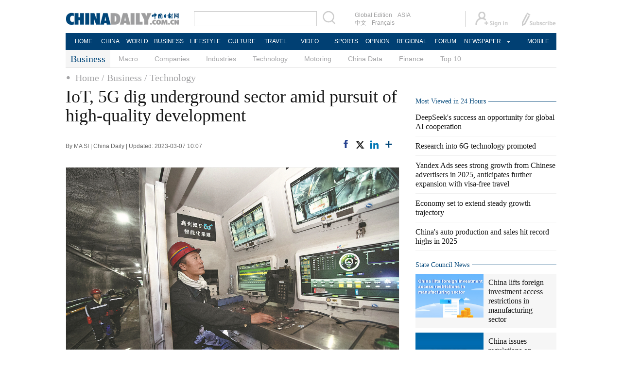

--- FILE ---
content_type: text/html;charset=UTF-8
request_url: https://www.chinadaily.com.cn/a/202303/07/WS64069c80a31057c47ebb2bdb.html
body_size: 14337
content:
<!DOCTYPE html PUBLIC "-//W3C//DTD XHTML 1.0 Transitional//EN" "http://www.w3.org/TR/xhtml1/DTD/xhtml1-transitional.dtd">

<html xmlns="http://www.w3.org/1999/xhtml">
  <head>
    <meta http-equiv="Content-Type" content="text/html; charset=utf-8" />
    <title>IoT, 5G dig underground sector amid pursuit of high-quality development - Chinadaily.com.cn</title>
    <meta name="keywords" content="coal,5g,mines,mine,shanxi,system,huawei,mining,province,brain" />
    <meta name="description" content="Subterranean coal mines, which have traditionally struggled with internet connectivity issues, are becoming safer and more efficient as Chinese tech firms are exploring how to use 5G technologies to rejuvenate the sector." />
    
      <meta property="og:xi" content="0" />
      <meta property="og:title" content="IoT, 5G dig underground sector amid pursuit of high-quality development" />
      <meta property="og:recommend" content="0" />
      <meta property="og:url" content="https://www.chinadaily.com.cn/a/202303/07/WS64069c80a31057c47ebb2bdb.html" />
      <meta property="og:image" content="http://img2.chinadaily.com.cn/images/202303/07/64069c80a31057c4b4b67d4d.jpeg" />
      
      <meta name="twitter:card" content="summary_large_image" />
      <meta name="twitter:site" content="@ChinaDailyApp" />
      <meta name="twitter:title" content="IoT, 5G dig underground sector amid pursuit of high-quality development" />
      <meta name="twitter:description" content="Subterranean coal mines, which have traditionally struggled with internet connectivity issues, are becoming safer and more efficient as Chinese tech firms are exploring how to use 5G technologies to rejuvenate the sector." />
      
        
        
        
        <meta name="twitter:image:src" content="http://img2.chinadaily.com.cn/images/202303/07/64069c80a31057c4b4b67d4f.jpeg" />
        
        
        
        <meta name="twitter:image" content="http://img2.chinadaily.com.cn/images/202303/07/64069c80a31057c4b4b67d4f.jpeg" />
      
      
      
      
      <meta name="shareImg" content="//img2.chinadaily.com.cn/images/202303/07/64069c80a31057c4b4b67d4d.jpeg" />
      <meta name="msapplication-TileImage" content="https://img2.chinadaily.com.cn/static/common/img/sharelogo2.jpg" />
      <link rel="apple-touch-icon-precomposed" href="https://img2.chinadaily.com.cn/static/common/img/sharelogo2.jpg" />
    
    <link rel="stylesheet" type="text/css" href="//img2.chinadaily.com.cn/static/2017www_business_en/css/bootstrap.min.css" />
    <link rel="stylesheet" type="text/css" href="//img2.chinadaily.com.cn/static/2017www_business_en/css/layout.css?ver=5" />
    <link rel="stylesheet" type="text/css" href="//img2.chinadaily.com.cn/static/2017www_business_en/css/r-content.css?v=134" />
    <link rel="stylesheet" type="text/css" href="//img2.chinadaily.com.cn/static/2017www_business_en/css/r-public.css" />
    <link rel="stylesheet" charset="utf-8" href="//img2.chinadaily.com.cn/static/common/css/share_encontent.css" />
    <script xml:space="preserve" src="//img2.chinadaily.com.cn/static/common/js/html5shiv.js"></script>
    <script xml:space="preserve" src="//img2.chinadaily.com.cn/static/common/js/respond.min.js"></script>
    <link href="//img2.chinadaily.com.cn/h5hack/respond-proxy.html" id="respond-proxy" rel="respond-proxy" />
    <link href="/h5hack/respond.proxy.gif" id="respond-redirect" rel="respond-redirect" />
    <script src="/h5hack/respond.proxy.js" xml:space="preserve"></script>
    <meta name="viewport" content="width=device-width, initial-scale=1.0, minimum-scale=1.0, maximum-scale=1.0, user-scalable=no" />
   <script type="text/javascript" charset="utf-8" rel="stylesheet" xml:space="preserve" src="//img2.chinadaily.com.cn/static/common/js/jquery.min.js"></script>
    <script type="text/javascript" src="//www.chinadaily.com.cn/js/2020/qrcode.min.js" xml:space="preserve"></script><!--二维码生成-->
    <script language="javascript" type="text/javascript" xml:space="preserve" src="//img2.chinadaily.com.cn/static/2017www_business_en/js/bootstrap.min.js"></script>
    <script language="javascript" type="text/javascript" xml:space="preserve" src="//img2.chinadaily.com.cn/static/2017www_business_en/js/content-public.js?v=21"></script>
    <script type="text/javascript" charset="utf-8" rel="stylesheet" xml:space="preserve" src="//img2.chinadaily.com.cn/static/common/js/share.js"></script>
    <script type="text/javascript" charset="utf-8" rel="stylesheet" xml:space="preserve" src="//img2.chinadaily.com.cn/static/common/js/taboolaHead.js"></script>
    <script type="text/javascript" charset="utf-8" rel="stylesheet" xml:space="preserve" src="//img2.chinadaily.com.cn/static/common/js/jweixin-1.0.0.js"></script>
    <script src="//share.chinadaily.com.cn/wxshare/js/jsonps.js" xml:space="preserve"></script>

    <!--[if lt IE 9]>

<style type="text/css">
.zhezhao{
background-color:#ddd;
}
</style>
<![endif]-->
    
      <meta name="articaltype" content="COMPO" />
      <meta name="filetype" content="1" />
      <meta name="publishedtype" content="1" />
      <meta name="pagetype" content="1" />
      <meta name="catalogs" content="59b8d013a3108c54ed7dfca8" />
      <meta name="contentid" content="WS64069c80a31057c47ebb2bdb" />
      <meta name="publishdate" content="2023-03-07" />
      <meta name="editor" content="杨洋" />
      <meta name="author" content="杨洋" />
      <meta name="source" content="China Daily" />

      <!--来源-->
      <meta name="webterren_speical" content="4" />
      <meta name="sourcetype" content="4" />
    
    
      <!-- NEWSROOM SCRIPT -->
      <script>
        /*  window._newsroom = window._newsroom || [];

        !function (e, f, u) {
          e.async = 1;
          e.src = u;
          f.parentNode.insertBefore(e, f);
        }(document.createElement('script'),
          document.getElementsByTagName('script')[0], '//c2.taboola.com/nr/chinadaily-int/newsroom.js');	*/
      </script>
      <!-- END NEWSROOM SCRIPT -->
    
  </head>
  <body>
     <div id="wx_image" style="display:none;">
      <img src="//www.chinadaily.com.cn/image_e/2020/logo_chinadaily.jpg" />
    </div>
    
      <div class="r-phototitle">
        <!-- AdSame ShowCode: 新版英文2013.10.17 / 新英文内容页-18/2/6 / A1 Begin -->
       <!--   <script type="text/javascript" src="//same.chinadaily.com.cn/s?z=chinadaily&amp;c=2594" charset="gbk" ></script>	-->
        <!-- AdSame ShowCode: 新版英文2013.10.17 / 新英文内容页-18/2/6 / A1 End -->
      </div>
    
    
      <!-- begin响应式遮罩层-->
      <div class="zhezhao"></div>
      <!-- end 响应式遮罩 -->
      <!-- 响应式nav开始 -->
      <nav class="navbartop1">
        <div class="nav-fluid">
          <div class="yinyingceng"></div>
          <button type="button" class="navbutton1 res-m">
            <span class="icon-bar1"></span>
            <span class="icon-bar1"></span>
            <span class="icon-bar1"></span>
          </button>
        </div>
        <div class="img-center res-m">
          <a class="a-center" target="_top" href="//www.chinadaily.com.cn"><img src="//www.chinadaily.com.cn/image_e/2017/logo.png" alt="chinadaily" />
          </a>
        </div>
        <div class="fl-right res-m">
          <a href="//cn.chinadaily.com.cn" target="_top"><img src="//www.chinadaily.com.cn/image_e/2017/cnbut.png" /></a>
        </div>
      </nav>
      <!-- 响应式nav结束 -->
      <ul class="xiao-ul">
        <li><a href="https://newssearch.chinadaily.com.cn/en/search" target="_top"><span>Search</span></a></li>
        <li><a href="https://www.chinadaily.com.cn" target="_top">HOME</a></li>
        <li>
          <a href="https://www.chinadaily.com.cn/china" target="_top">CHINA</a>
        </li>
        <li>
          <a href="https://www.chinadaily.com.cn/world" target="_top">WORLD</a>
        </li>
        <li>
          <a href="https://www.chinadaily.com.cn/business" target="_top">BUSINESS</a>
        </li>
        <li>
          <a href="https://www.chinadaily.com.cn/life" target="_top">LIFESTYLE</a>
        </li>
        <li>
          <a href="https://www.chinadaily.com.cn/culture" target="_top">CULTURE</a>
        </li>
        <li>
          <a href="https://www.chinadaily.com.cn/travel" target="_top">TRAVEL</a>
        </li>
        <li><a href="https://www.chinadaily.com.cn/video" target="_blank">VIDEO</a></li>
        <li>
          <a href="https://www.chinadaily.com.cn/sports" target="_top">SPORTS</a>
        </li>
        <li>
          <a href="https://www.chinadaily.com.cn/opinion" target="_top">OPINION</a>
        </li>
        <li>
          <a href="https://www.chinadaily.com.cn/regional" target="_top">REGIONAL</a>
        </li>
        <li><a href="http://bbs.chinadaily.com.cn/forum/index.html" target="_top">FORUM</a></li>
        <li><a href="javascript:void(0)">NEWSPAPER</a></li>
        <li><a href="https://www.chinadaily.com.cn/e/static_e/newmedia" target="_top">MOBILE</a></li>
      </ul>
      <!-- pc头部 -->
      <div class="topBar">
        <div class="logo"><a target="_blank" href="//www.chinadaily.com.cn"><img src="https://www.chinadaily.com.cn/image_e/2016/logo_art.jpg" /></a></div>
        <div class="search">
          <form name="searchform" method="get" action="https://newssearch.chinadaily.com.cn/en/search" onsubmit="return do_search(this)" target="_blank">
            <input name="query" id="searchText" onfocus="cleanword(this)" type="text" />
            <span><img src="https://www.chinadaily.com.cn/image_e/2016/fdj_art.gif" onclick="javascript:searchform.submit()" /></span>
          </form>
          <script>
            //<![CDATA[
            function clearword(obj){ 
              obj.value = ''; 
            }
            //]]>
          </script>
        </div>
        <div class="channel">
          <span><a href="http://www.chinadailyglobal.com" target="_blank">Global Edition</a><a href="http://www.chinadailyasia.com/" target="_blank">ASIA</a></span>
          <span><a href="https://cn.chinadaily.com.cn" target="_blank">中文</a><a href="https://language.chinadaily.com.cn" target="_blank" style="display:none;">双语</a><a href="http://www.chinadaily.com.cn/chinawatch_fr/index.html" target="_blank">Français</a></span>
        </div>
        <div class="topInfo"><a href="https://usercenter.chinadaily.com.cn/regist/" target="_blank" style="padding-right: 28px;"><img src="https://www.chinadaily.com.cn/image_e/2016/sign_ico_art.gif" /></a><a href="http://subscription.chinadaily.com.cn/" target="_blank"><img src="https://www.chinadaily.com.cn/image_e/2016/sub_ico_art.gif" /></a></div>
      </div>
      <!-- pc 菜单 -->
      <div class="topNav">
        <ul class="dropdown">
          <li style="width: 55px;"><a href="https://www.chinadaily.com.cn" target="_blank">HOME</a></li>
          <li style=" width:55px;"> <a href="https://www.chinadaily.com.cn/china" target="_blank">CHINA</a></li>
          <li style=" width:65px;">  <a href="https://www.chinadaily.com.cn/world" target="_blank">WORLD</a></li>
          <li style=" width:75px;"> <a href="https://www.chinadaily.com.cn/business" target="_blank">BUSINESS</a></li>
          <li style=" width:75px;"><a href="https://www.chinadaily.com.cn/life" target="_blank">LIFESTYLE</a></li>
          <li style=" width:70px;"> <a href="https://www.chinadaily.com.cn/culture" target="_blank">CULTURE</a></li>
          <li style=" width:70px;">  <a href="https://www.chinadaily.com.cn/travel" target="_blank">TRAVEL</a></li>
          <li style=" width:75px;"><a href="https://www.chinadaily.com.cn/video" target="_blank">VIDEO</a></li>
          <li style=" width:65px;"> <a href="https://www.chinadaily.com.cn/sports" target="_blank">SPORTS</a></li>
          <li style=" width:70px;">  <a href="https://www.chinadaily.com.cn/opinion" target="_blank">OPINION</a></li>
          <li style=" width:70px;"><a href="https://www.chinadaily.com.cn/regional" target="_blank">REGIONAL</a></li>
          <li style=" width:75px;"><a href="http://bbs.chinadaily.com.cn/forum/index.html" target="_blank">FORUM</a></li>
          <li class="newspaper"><a href="javascript:void(0);">NEWSPAPER</a>
            <ul class="sub_menu">
              <li><a href="http://newspress.chinadaily.net.cn" target="_blank" style="width:110px;">China Daily PDF</a></li>
              <li><a href="https://epaper.chinadaily.com.cn/china" target="_blank" style="width:130px;">China Daily E-paper</a></li>
            </ul>
          </li>
          <li style="width:75px;"><a href="https://www.chinadaily.com.cn/e/static_e/newmedia" target="_blank">MOBILE</a></li>
        </ul>
      </div>
    

    <!-- pc 二级菜单 -->
    <div class="topNav2_art" style="margin-bottom:0px;"> <span>Business</span>
      <ul>    
        <li>
          <a target="_top" shape="rect" href="//www.chinadaily.com.cn/business/economy">Macro</a>
          </li>
        <li>
          <a target="_top" shape="rect" href="//www.chinadaily.com.cn/business/companies">Companies</a>
          </li>
        <li>
          <a target="_top" shape="rect" href="//www.chinadaily.com.cn/business/biz_industries">Industries</a>
          </li>
        <li>
          <a target="_top" shape="rect" href="//www.chinadaily.com.cn/business/tech">Technology</a>
          </li>     
        <li>
          <a target="_top" shape="rect" href="//www.chinadaily.com.cn/business/motoring">Motoring</a>
          </li>
        <li>
          <a target="_top" shape="rect" href="//www.chinadaily.com.cn/business/chinadata">China Data</a>
          </li>
        <li>
          <a target="_top" shape="rect" href="//www.chinadaily.com.cn/business/money">Finance</a>
          </li>
        <li>
          <a target="_top" shape="rect" href="//www.chinadaily.com.cn/business/full_coverage/top1lists">Top 10</a>
          </li>        
      </ul>
    </div>


    <!-- pc 当前栏目 -->
    <div class="topNav3_art"> <span id="bread-nav">
      
        
          <a shape="rect" href="//www.chinadaily.com.cn">Home</a>
          
          
        
      
      
        
          
          <a shape="rect" href="//www.chinadaily.com.cn/business">/ Business</a>
          
        
      
      
        
          
          
          <a shape="rect" href="//www.chinadaily.com.cn/business/tech">/ Technology</a>
        
      
      </span></div>
    <!-- 响应式bread导航 -->
    <ol class="breadcrumb res-m" id="bread-nav1">
      
        
           <li><a shape="rect" href="//www.chinadaily.com.cn">Home</a></li>
          
          
        
      
      
        
          
          <li><a shape="rect" href="//www.chinadaily.com.cn/business">Business</a></li>
          
        
      
      
        
          
          
          <li><a shape="rect" href="//www.chinadaily.com.cn/business/tech">Technology</a></li>
        
      
      <img src="//www.chinadaily.com.cn/image_e/2020/share/share.png" class="share-icon" alt="Share to ..." title="Share to ..." />
    </ol>
    <div class="navholder">    </div>
    <div class="breadholder">    </div>
    <!-- pc 主体开始 -->

    <!-- pc 主体开始 -->
    <div class="main_art">
      <div class="lft_art">
         
      
      <h1>IoT, 5G dig underground sector amid pursuit of high-quality development</h1>
      <h2></h2>
      <div class="info">
        <span class="info_l">
          By MA SI | 
          China Daily |
          Updated: 2023-03-07 10:07
        </span>
        <span class="info_r">
          <a title="facebook" style="cursor:pointer; " target="_blank" href="https://www.facebook.com/sharer.php?title=IoT, 5G dig underground sector amid pursuit of high-quality development&amp;u=https://www.chinadaily.com.cn/a/202303/07/WS64069c80a31057c47ebb2bdb.html"><img src="https://www.chinadaily.com.cn/image_e/2020/facebook.png" height="17px" /></a>
          <a title="twitter" style="cursor:pointer;" target="_blank" href="https://twitter.com/share?text=IoT, 5G dig underground sector amid pursuit of high-quality development&amp;url=https://www.chinadaily.com.cn/a/202303/07/WS64069c80a31057c47ebb2bdb.html"><img src="https://www.chinadaily.com.cn/image_e/2024/twitter.png" /></a>
          <a title="linkedin" style="cursor:pointer;" target="_blank" href="http://www.linkedin.com/shareArticle?mini=true&amp;title=IoT, 5G dig underground sector amid pursuit of high-quality development&amp;url=https://www.chinadaily.com.cn/a/202303/07/WS64069c80a31057c47ebb2bdb.html"><img src="https://www.chinadaily.com.cn/image_e/2020/linkedin.png" /></a>
          <a title="More" class="more" style="cursor:pointer; "><img src="//www.chinadaily.com.cn/image_e/2017/more_art.gif" /></a>
        </span>

      </div>


      <div class="moreshare">
        <span class="closesharepc">Share<img src="https://www.chinadaily.com.cn/image_e/2020/timg.jpg" width="20px" height="20px" /></span>
        <a title="weibo" style="cursor:pointer;" target="_blank" href="https://service.weibo.com/share/share.php?appkey=2152474398&amp;type=3&amp;title=IoT, 5G dig underground sector amid pursuit of high-quality development&amp;pic=http://img2.chinadaily.com.cn/images/202303/07/64069c80a31057c4b4b67d4d.jpeg&amp;url=https://www.chinadaily.com.cn/a/202303/07/WS64069c80a31057c47ebb2bdb.html"><img src="https://www.chinadaily.com.cn/image_e/2020/weibo.jpg" /></a>
        <a title="weixin" style="cursor:pointer;"><img src="https://www.chinadaily.com.cn/image_e/2020/weixin.jpg" id="weixinqrcode" /></a>
      </div>
      <div id="qrcode">
        <span>Share - WeChat<img src="https://www.chinadaily.com.cn/image_e/2020/timg.jpg" width="20px" height="20px" /></span>
        <div id="qrcodearea">
        </div>
      </div>
      <div class="share">
        <div class="share-core">
          <a title="weibo" target="_blank" href="https://service.weibo.com/share/share.php?appkey=2152474398&amp;type=3&amp;title=IoT, 5G dig underground sector amid pursuit of high-quality development&amp;pic=http://img2.chinadaily.com.cn/images/202303/07/64069c80a31057c4b4b67d4d.jpeg&amp;url=https://www.chinadaily.com.cn/a/202303/07/WS64069c80a31057c47ebb2bdb.html"><img src="//www.chinadaily.com.cn/image_e/2020/share/weibo.png" /></a>
          <a title="facebook" target="_blank" href="https://www.facebook.com/sharer.php?title=IoT, 5G dig underground sector amid pursuit of high-quality development&amp;u=https://www.chinadaily.com.cn/a/202303/07/WS64069c80a31057c47ebb2bdb.html"><img src="//www.chinadaily.com.cn/image_e/2020/share/facebook.png" /></a>
          <a title="twitter" target="_blank" href="https://twitter.com/share?text=IoT, 5G dig underground sector amid pursuit of high-quality development&amp;url=https://www.chinadaily.com.cn/a/202303/07/WS64069c80a31057c47ebb2bdb.html"><img src="//www.chinadaily.com.cn/image_e/2020/share/twitter.png" /></a>
          <a title="linkedin" target="_blank" href="http://www.linkedin.com/shareArticle?mini=true&amp;title=IoT, 5G dig underground sector amid pursuit of high-quality development&amp;url=https://www.chinadaily.com.cn/a/202303/07/WS64069c80a31057c47ebb2bdb.html"><img src="//www.chinadaily.com.cn/image_e/2020/share/linkedin.png" /></a>
          <a title="mail" target="_blank" href="mailto:?subject=Shared from Chinadaily.com.cn&amp;body=IoT, 5G dig underground sector amid pursuit of high-quality development%0D%0Ahttps://www.chinadaily.com.cn/a/202303/07/WS64069c80a31057c47ebb2bdb.html"><img src="//www.chinadaily.com.cn/image_e/2020/share/mail.png" /></a>
          <!-- <a title="linkedin" th:href="'http://www.linkedin.com/shareArticle?mini=true&amp;title='+ ${story.title} + '&amp;url=' + ${story.url}" target="_blank"><img src="//www.chinadaily.com.cn/image_e/2020/share/browser.png"  /></a>
<a title="linkedin" th:href="'http://www.linkedin.com/shareArticle?mini=true&amp;title='+ ${story.title} + '&amp;url=' + ${story.url}" target="_blank"><img src="//www.chinadaily.com.cn/image_e/2020/share/more.png"  /></a>		-->
        </div>
        <div class="share-close">
          <span>CLOSE</span>
        </div>
      </div>

      <div id="Content">
        
        <figure class="image" style="display: table;"> 
 <img src="//img2.chinadaily.com.cn/images/202303/07/64069c80a31057c4b4b67d47.jpeg" data-from="newsroom" data-mimetype="image/jpeg" id="img-64069c80a31057c4b4b67d47"> 
 <figcaption style="display: table-caption; caption-side: bottom;">
   A worker operates an intelligent 5G mining system at an underground coal mine in Lyuliang, Shanxi province, in July 2021. [WEI LIANG/CHINA NEWS SERVICE] 
 </figcaption> 
</figure> 
<p>Subterranean coal mines, which have traditionally struggled with internet connectivity issues, are becoming safer and more efficient as Chinese tech firms are exploring how to use 5G technologies to rejuvenate the sector.</p> 
<p>Yao Wujiang, a technician at Yangquan Coal Industry (Group) Co in Shanxi province, said the company has deployed 5G networks inside a 534-meter-deep mine with technical help from companies such as China Mobile and Huawei Technologies Co.</p> 
<p>The superfast wireless technology can help convey real-time data from inside the mine, including gas density, temperature and humidity. With the help of the 5G network, video calls between workers on the surface and underground also become easier.</p> 
<p>"But the application of 5G in mines is still in a nascent stage," Yao said, adding that relevant government departments can offer technical and financial support to mines that have deployed 5G networks.</p> 
<p>Yangquan Coal Industry is only one of the companies in the coal-rich province of Shanxi to embrace digital technologies to pursue high-quality development. Over the past five years, Shanxi has deepened its energy revolution, accelerated the release of high-quality coal production capacity, promoted the construction of 5G smart mines and carried out pilot projects for green coal mining. The proportion of advanced coal production capacity has increased to 80 percent in the province.</p> 
<p>In the next five years, Shanxi will speed up the construction of a green energy supply system and strive to achieve the ratio of advanced coal production capacity to about 95 percent and the installed capacity of new and clean energy to 54 percent, according to the province's government work report in 2023.</p> 
<p>To help accelerate such a transition, Huawei has also adapted its self-developed operating system HarmonyOS to the needs of the mining sector. Customized as Harmony-OS for Mining, the operating system's variant brings the power of the IoT to mining and fills the connection gap between devices. It also provides services for the digital and intelligent transformation of the coal industry.</p> 
<p>Huawei has partnered with China Energy Investment Corp to explore how to use the OS to boost efficiency in coal mines and created a benchmark for the application of HarmonyOS in mining.</p> 
<p>Experts said Huawei's efforts to apply a variant of HarmonyOS to the industrial internet showcase the company's ambition in the IoT era. The industrial internet refers to the convergence of industrial systems with the power of advanced computing, analytics, sensing and new levels of connectivity.</p> 
<p>Wang Zhiqin, deputy head of the China Academy of Information and Communications Technology, a government think tank, said in an earlier interview that the industrial internet is a typical application of 5G and it will enable the superfast wireless technology to upgrade a wide range of traditional sectors.</p> 
<p>Local Shanxi companies are also developing technologies to help boost safety in coal mines. Jingying Shuzhi, a Taiyuan-based software company, for instance, has developed a solution called Mine Brain in partnership with Huawei and the China Coal Research Institute.</p> 
<p>Powered by big data and AI, Mine Brain can boost safety in coal mines by optimizing workplace and supervisory efficiency. It can replace humans in hazardous environments and take on tedious and repetitive tasks, Jingying Shuzhi said.</p> 
<p>For example, Mine Brain's computer vision capabilities can monitor scraper conveyors, reducing the number of people needed and increasing efficiency.</p> 
<p>Meanwhile, computer vision can identify unsafe scenarios like people working in front of shearers or missing hydraulic support guard plates and issue warnings through the broadcast system. The system can then generate software records, making these types of incidents part of future safety assessments, Jingying Shuzhi added.</p> 
<p>Jingying Shuzhi said its strength in algorithms delivers an AI model for Mine Brain that includes early warning algorithms and expert models.</p> 
<p>Already installed in mines across the country, including in Shanxi and Anhui provinces, Mine Brain has been applied to tasks like water prospecting and gas extraction and has shifted acceptance testing methods from underground to above-ground. It also provides remote intelligent diagnosis and warning alarms for operations and construction compliance, building a solid safety foundation, the companies said.</p>
        
      </div>

      
      
    

      <div class="selectpage">
        <!--移动分页-->
        
      </div>
    


        <!-- show more  -->
        <!-- <div class="mb50">
<img src="img/more.jpg" width="685" height="23" /> </div> -->

   <!--     <th:block th:include="@{/}+'common/ad' :: content_B1"/>
        <th:block th:include="@{/}+'common/ad' :: content_C3C4"/>
        <th:block th:include="@{/}+'common/2017en' :: taboolaThumb1"/>
        <th:block th:include="@{/}+'common/2017en' :: taboolaThumb2"/>	-->
      <!-- <th:block th:include="@{|/|}+'common/2017en' :: comments"/>	-->
        <!-- Related Stories -->

        <div class="mb20">
          <div class="bt2" style="margin-bottom:5px;"><b>Related Stories</b></div>
          <ul class="lis_art2">
            
              <li><a shape="rect" href="//www.chinadaily.com.cn/a/202211/07/WS63687246a3105ca1f2274748.html">Full Text: Jointly Build a Community with a Shared Future in Cyberspace</a></li>
            
            
              <li><a shape="rect" href="//www.chinadaily.com.cn/a/202302/18/WS63f0e15aa31057c47ebaf913.html">China expects 10.25b IoT connections by 2026: report</a></li>
            
            
              <li><a shape="rect" href="//www.chinadaily.com.cn/a/202302/16/WS63ed689aa31057c47ebaf052.html">Machinery industry to stay on healthy growth track</a></li>
            
            
              <li><a shape="rect" href="//www.chinadaily.com.cn/a/202301/20/WS63c9c89da31057c47ebaab89.html">Growth role of digital economy emphasized</a></li>
            
            
              <li><a shape="rect" href="//www.chinadaily.com.cn/a/202301/19/WS63c8d70da31057c47ebaa9eb.html">China takes lead in IoT connections</a></li>
            
          </ul>
        </div>

        <div class="mb20 r-phototitle">
          <div class="bt2" style="margin-bottom:15px;">
            <b>  
              
                <a target="_top" shape="rect" href="//www.chinadaily.com.cn/business/businessphotos">Photo</a>
              
            </b>
          </div>
          
            <div class="photo_art">
              
                <div class="p_art">
                  <span><a shape="rect" href="//www.chinadaily.com.cn/a/202410/08/WS6704cfd9a310f1265a1c673f.html"><img width="227" height="158" src="//img2.chinadaily.com.cn/images/202410/08/6704d01ea310f1268d82650f.jpeg" /></a></span><a class="t_art" shape="rect" href="//www.chinadaily.com.cn/a/202410/08/WS6704cfd9a310f1265a1c673f.html">National Day holiday fuels China's tourism, consumption</a>
                </div>
              
              
                <div class="p_art">
                  <span><a shape="rect" href="//www.chinadaily.com.cn/a/202409/27/WS66f64564a310f1265a1c53df.html"><img width="227" height="158" src="//img2.chinadaily.com.cn/images/202409/27/66f64564a310f1268d81ea06.jpeg" /></a></span><a class="t_art" shape="rect" href="//www.chinadaily.com.cn/a/202409/27/WS66f64564a310f1265a1c53df.html">China-ASEAN Expo kicks off in Nanning</a>
                </div>
              
              
                <div class="p_art">
                  <span><a shape="rect" href="//www.chinadaily.com.cn/a/202409/26/WS66f4f560a310f1265a1c4ff2.html"><img width="227" height="158" src="//img2.chinadaily.com.cn/images/202409/26/66f4f560a310f1268d81d7cb.jpeg" /></a></span><a class="t_art" shape="rect" href="//www.chinadaily.com.cn/a/202409/26/WS66f4f560a310f1265a1c4ff2.html">Cutting-edge technologies shine at PT Expo China</a>
                </div>
              
              
                <div class="p_art" style="clear:both;">
                  <span><a shape="rect" href="//www.chinadaily.com.cn/a/202409/25/WS66f3c283a310f1265a1c4c8a.html"><img width="227" height="158" src="//img2.chinadaily.com.cn/images/202409/25/66f3c283a310f1268d81c42a.jpeg" /></a></span><a class="t_art" shape="rect" href="//www.chinadaily.com.cn/a/202409/25/WS66f3c283a310f1265a1c4c8a.html">China Eastern launches Shanxi, Singapore flight route</a>
                </div>
              
              
                <div class="p_art">
                  <span><a shape="rect" href="//www.chinadaily.com.cn/a/202409/25/WS66f3b68ca310f1265a1c4c58.html"><img width="227" height="158" src="//img2.chinadaily.com.cn/images/202409/25/66f3b68ca310f1268d81c298.jpeg" /></a></span><a class="t_art" shape="rect" href="//www.chinadaily.com.cn/a/202409/25/WS66f3b68ca310f1265a1c4c58.html">24th CIIF kicks off five-day exhibition</a>
                </div>
              
              
                <div class="p_art">
                  <span><a shape="rect" href="//www.chinadaily.com.cn/a/202409/25/WS66f3871ea310f1265a1c4be5.html"><img width="227" height="158" src="//img2.chinadaily.com.cn/images/202409/25/66f3871ea310f1268d81c06c.jpeg" /></a></span><a class="t_art" shape="rect" href="//www.chinadaily.com.cn/a/202409/25/WS66f3871ea310f1265a1c4be5.html">24th CIIF kicks off in Shanghai</a>
                </div>
              
            </div>

        </div>
      </div>

      <!-- pc 右侧开始 -->
      <div class="mai_r">
        
      <div class="mb20">
        <!-- AdSame ShowCode: 新版英文2013.10.17 / 新英文内容页-18/2/6 / C1 Begin -->
       <!--   <script type="text/javascript" src="//same.chinadaily.com.cn/s?z=chinadaily&amp;c=2599" charset="gbk" ></script>	-->
        <!-- AdSame ShowCode: 新版英文2013.10.17 / 新英文内容页-18/2/6 / C1 End -->
      </div>
    
        <!-- Most Viewed in 24 Hours -->
        <div class="bt2 h24" id="24hours" style="margin-bottom:5px;"> <b><a href="javascript:void(0)" shape="rect">Most Viewed in 24 Hours</a></b></div>
        <ul class="lisBox">
          <script src="//www.chinadaily.com.cn/html/topnews/59b8d00fa3108c54ed7dfc0a.js" xml:space="preserve"></script>
          <script xml:space="preserve">
            /*<![CDATA[*/
            var num;
            document.write('<ul class=\"lisBox\">');
            for(var i=0;i<5;i++){
              num=i+1;
              document.write('<li><a href="'+cd_json[i].url+'" target="_blank">'+cd_json[i].title+'</a></li>');
            }
            document.write('</ul>');
            /*]]>*/
          </script>
        </ul>
        
      <div class="mb20">
        <!-- AdSame ShowCode: 新版英文2013.10.17 / 新英文内容页-18/2/6 / E1 Begin -->
       <!--   <script type="text/javascript" src="//same.chinadaily.com.cn/s?z=chinadaily&amp;c=2600" charset="gbk" ></script>	-->
        <!-- AdSame ShowCode: 新版英文2013.10.17 / 新英文内容页-18/2/6 / E1 End -->
      </div>
    
        
      <!--   <div id="taboola-right-rail-thumbnails"></div>	-->
      <script type="text/javascript">
        /*   window._taboola = window._taboola || [];
        _taboola.push({
          mode: 'alternating-thumbnails-rr',
          container: 'taboola-right-rail-thumbnails',
          placement: 'Right Rail Thumbnails',
          target_type: 'mix'
        });	*/
      </script>
    
        <!--State Counsil News 5a30ea16a3108bc8c67304a4-->
        <div class="bt2 lunbor-600"><b>
          <a href="http://english.gov.cn/" target="_blank" shape="rect">State Council News</a>
          </b></div>
        <div class="tw4Box lunbor-600">
          
            
              <div class="tw4">
                <div class="tw4_p"><a target="_blank" shape="rect" href="http://english.www.gov.cn/policies/featured/202410/03/content_WS66fdcbd5c6d0868f4e8eb7a4.html"><img width="140" height="90" src="//img2.chinadaily.com.cn/images/202410/03/66fdd425a310f1268d82380d.jpeg_w140" /></a></div>
                <div class="tw4_t"><a target="_blank" shape="rect" href="http://english.www.gov.cn/policies/featured/202410/03/content_WS66fdcbd5c6d0868f4e8eb7a4.html" id="SCN0">China lifts foreign investment access restrictions in manufacturing sector</a></div>
              </div>
            
            
              <div class="tw4">
                <div class="tw4_p"><a target="_blank" shape="rect" href="https://english.www.gov.cn/policies/latestreleases/202409/30/content_WS66fab6c8c6d0868f4e8eb720.html"><img width="140" height="90" src="//img2.chinadaily.com.cn/images/202409/30/66fabdb8a310f1268d822486.jpeg_w140" /></a></div>
                <div class="tw4_t"><a target="_blank" shape="rect" href="https://english.www.gov.cn/policies/latestreleases/202409/30/content_WS66fab6c8c6d0868f4e8eb720.html" id="SCN1">China issues regulations on network data security management</a></div>
              </div>
            

        </div>
        <div style="clear:both:float:none;">
          
        </div>
        <!-- Top 10 -->
        <div class="bt2"><b> 
          <a shape="rect">Top 10</a><!--
<cms:column th:attr="columnId='59b8d01ba3108c54ed7dfd7a'">
<a th:href="${column.prUrl}" target="_top" th:text="${column.name}"></a>
</cms:column>-->
          <!-- 更多按钮 -->
          <a href="#" shape="rect"><span class="jiahao"></span></a>
          </b></div>
        <div class="tw8"> 
          
            
              <a target="_blank" shape="rect" href="//www.chinadaily.com.cn/a/202406/21/WS6674afc1a31095c51c50a077.html"><img width="290" height="187" src="//img2.chinadaily.com.cn/images/202406/21/6674afc1a31095c551b3cc26.jpeg" /></a>
              <span class="tw8_t"><a target="_blank" shape="rect" href="//www.chinadaily.com.cn/a/202406/21/WS6674afc1a31095c51c50a077.html">Top 10 countries attracting Chinese tourists</a></span>
              
            
  
        </div>

        <!-- Editor's picks -->
        <div class="bt2"><b>
          <a target="_top" shape="rect" href="//www.chinadaily.com.cn/business/focus">Business focus</a>
          
          <!-- 更多按钮 -->
          <a href="#" shape="rect"><span class="jiahao"></span></a>
          </b></div>
        <div class="tw4Box">
          
            
              <div class="tw4">
                <div class="tw4_p">
                  <a shape="rect" href="//www.chinadaily.com.cn/a/202409/27/WS66f61539a310f1265a1c52fe.html">
                    <img width="140" height="90" src="//img2.chinadaily.com.cn/images/202409/27/66f61539a310f1268d81e513.jpeg" />
                  </a>
                </div>
                <div class="tw4_t"><a shape="rect" href="//www.chinadaily.com.cn/a/202409/27/WS66f61539a310f1265a1c52fe.html">Thriving digital industry spurs emergence of new cutting-edge professions</a></div>
              </div>
            
            
              <div class="tw4">
                <div class="tw4_p">
                  <a shape="rect" href="//www.chinadaily.com.cn/a/202409/27/WS66f61472a310f1265a1c52ef.html">
                    <img width="140" height="90" src="//img2.chinadaily.com.cn/images/202409/27/66f61472a310f1268d81e4ed.jpeg" />
                  </a>
                </div>
                <div class="tw4_t"><a shape="rect" href="//www.chinadaily.com.cn/a/202409/27/WS66f61472a310f1265a1c52ef.html">Artificial intelligence makes e-commerce even more efficient</a></div>
              </div>
            

        </div>
        
      <div class="mb20">
        <!-- AdSame ShowCode: 新版英文2013.10.17 / 新英文内容页-18/2/6 / C2 Begin -->
       <!--   <script type="text/javascript" src="//same.chinadaily.com.cn/s?z=chinadaily&amp;c=2601" charset="gbk" ></script>	-->
        <!-- AdSame ShowCode: 新版英文2013.10.17 / 新英文内容页-18/2/6 / C2 End -->
      </div>
    
        <!--China Data  -->
        <div class="bt2"><b>
          
            <a target="_top" shape="rect" href="//www.chinadaily.com.cn/business/chinadata">China Data</a>
          

          </b></div>
        <div class="tw8"> 
          
            
              <a target="_blank" shape="rect" href="//www.chinadaily.com.cn/a/202410/08/WS6704ad5fa310f1265a1c66e2.html"><img width="290" height="187" src="//img2.chinadaily.com.cn/images/202410/08/6704f5bda310f1268d826993.jpeg" /></a>
              <span class="tw8_t"><a target="_blank" shape="rect" href="//www.chinadaily.com.cn/a/202410/08/WS6704ad5fa310f1265a1c66e2.html">China confident to achieve full-year growth target: economic planner</a></span>
              
            
               
        </div>


        <!-- Q&amp;A With CEO -->
        <div class="bt2"><b>
          
            <a target="_top" shape="rect" href="//www.chinadaily.com.cn/business/soe">SOEs</a>
          
          <!-- 更多按钮 -->
          <a href="#" shape="rect"><span class="jiahao"></span></a>
          </b></div>
        <div class="tw4Box">
          
            
              <div class="tw4">
                <div class="tw4_p">
                  <a shape="rect" href="//www.chinadaily.com.cn/a/202401/31/WS65b99c21a3104efcbdae8ca2.html">
                    <img width="140" height="90" src="//img2.chinadaily.com.cn/images/202401/31/65b99c21a3104efc3302145c.jpeg" />
                  </a>
                </div>
                <div class="tw4_t"><a shape="rect" href="//www.chinadaily.com.cn/a/202401/31/WS65b99c21a3104efcbdae8ca2.html">SOE profits, share value prioritized</a></div>
              </div>
            
            
              <div class="tw4">
                <div class="tw4_p">
                  <a shape="rect" href="//www.chinadaily.com.cn/a/202311/01/WS6542314ba31090682a5ebeda.html">
                    <img width="140" height="90" src="//img2.chinadaily.com.cn/images/202311/02/6542f99ba3109068caff3ef3.jpeg" />
                  </a>
                </div>
                <div class="tw4_t"><a shape="rect" href="//www.chinadaily.com.cn/a/202311/01/WS6542314ba31090682a5ebeda.html">Pillar rock in midstream</a></div>
              </div>
            
          
        </div>


        <!--Special  -->
        <div class="bt2"><b>
          <a target="_top" shape="rect" href="//www.chinadaily.com.cn/business/full_coverage">Special</a>
          
          <!-- 更多按钮 -->
          <a href="#" shape="rect"><span class="jiahao"></span></a>
          </b></div>
        <div class="tw6Box">
          
            
              
                <div class="tw6">
                  <span class="tw6_p"><a shape="rect" href="//www.chinadaily.com.cn/a/202409/11/WS66e14dc3a3103711928a76c4.html"><img width="140" height="90" src="//img2.chinadaily.com.cn/images/202409/11/66e14dc3a3103711c3482005.jpeg" /></a></span>
                  <span class="tw6_t"><a shape="rect" href="//www.chinadaily.com.cn/a/202409/11/WS66e14dc3a3103711928a76c4.html">2024 CIFTIS</a></span>
                </div>
              
              
            
            
              
              
                <div class="tw6" style="margin-right:0px;">
                  <span class="tw6_p"><a shape="rect" href="//www.chinadaily.com.cn/a/202407/29/WS66a6e6cda31095c51c510633.html"><img width="140" height="90" src="//img2.chinadaily.com.cn/images/202407/29/66a6e6cda31095c551b5ef46.jpeg" /></a></span>
                  <span class="tw6_t"><a shape="rect" href="//www.chinadaily.com.cn/a/202407/29/WS66a6e6cda31095c51c510633.html">China Perspectives</a></span>
                </div>
              
            
          
        </div>


      </div>  
    </div>

    
      <link rel="stylesheet" type="text/css" href="//img2.chinadaily.com.cn/static/common/css/public_eu.css?v=1222513143" />
      <!-- 响应式回顶部 -->
      <div data-am-widget="gotop" class="am-gotop am-gotop-fixed WIDGET-58db5c3d3f6a4d70c2315464 gotop am-no-layout am-active res-m">
        <span class="am-gotop-title">Top</span>
        <i class="am-gotop-icon am-icon-arrow-up gotop"></i>
      </div>
      <!-- 响应式回顶部结束 -->
      <!--pc回顶部-->
      <div class="hui-dingbu">
        <div class="ding-nei"><a href="">BACK TO THE TOP</a></div>
      </div>
      <!--show mobile手机显示pc页面返回mobile部分-->
      <div class="mobileView" id="mobileView">
        <div class="mobileView-language">
          <div class="mobileView-button mvl-english">
            English
          </div>
          <div class="mobileView-button mvl-chinese">
            <a href="https://cn.chinadaily.com.cn" target="_blank">中文</a>
          </div></div>
        <div class="mobileView-button mobileView-phone" onclick="transView()"><img src="//img2.chinadaily.com.cn/static/common/img/showmobilee.png" /></div>
      </div>

      <!--show mobile手机显示pc页面返回mobile部分- end -->
      <!--底部-->
      <div class="dibu-one"></div>
      <!--底部2-->
      <div class="topNav_art2">
        <ul class="dropdown" style="width:1010px; margin:0 auto;">
          <li style="width: 55px;"><a href="https://www.chinadaily.com.cn" target="_blank">HOME</a></li>
          <li style=" width:55px;"> <a href="https://www.chinadaily.com.cn/china" target="_blank">CHINA</a></li>
          <li style=" width:65px;">  <a href="https://www.chinadaily.com.cn/world" target="_blank">WORLD</a></li>
          <li style=" width:75px;"> <a href="https://www.chinadaily.com.cn/business" target="_blank">BUSINESS</a></li>
          <li style=" width:75px;"><a href="https://www.chinadaily.com.cn/life" target="_blank">LIFESTYLE</a></li>
          <li style=" width:70px;"> <a href="https://www.chinadaily.com.cn/culture" target="_blank">CULTURE</a></li>
          <li style=" width:70px;">  <a href="https://www.chinadaily.com.cn/travel" target="_blank">TRAVEL</a></li>
          <li style=" width:75px;"><a href="https://www.chinadaily.com.cn/video" target="_blank">VIDEO</a></li>
          <li style=" width:65px;"> <a href="https://www.chinadaily.com.cn/sports" target="_blank">SPORTS</a></li>
          <li style=" width:70px;">  <a href="https://www.chinadaily.com.cn/opinion" target="_blank">OPINION</a></li>
          <li style=" width:70px;"><a href="https://www.chinadaily.com.cn/regional" target="_blank">REGIONAL</a></li>
          <li style=" width:68px;"><a href="http://bbs.chinadaily.com.cn/forum/index.html" target="_blank">FORUM</a></li>
          <li class="newspaper"><a href="javascript:void(0);">NEWSPAPER</a>
            <ul class="sub_menu">
              <li><a href="http://newspress.chinadaily.net.cn" target="_blank" style="width:110px;">China Daily PDF</a></li>
              <li><a href="https://epaper.chinadaily.com.cn/china" target="_blank" style="width:130px;">China Daily E-paper</a></li>
            </ul>
          </li>
          <li><a href="https://www.chinadaily.com.cn/e/static_e/newmedia" target="_blank">MOBILE</a></li>
        </ul>
      </div>
      <!--底部3-->
      <div class="dibu-three">
        <div class="dibu-three-nei">
          <div class="three-left">
            <div class="lo-g"><a target="_blank" href="https://www.chinadaily.com.cn"><img src="https://www.chinadaily.com.cn/image_e/2016/sub/a-1.jpg" /></a></div>

            <div class="lo-a">Copyright 1995 - <script>
              //<![CDATA[
              var oTime = new Date();
              document.write(oTime.getFullYear());
              //]]>
              </script> . All rights reserved. The content (including but not limited to text, photo, multimedia information, etc) published in this site belongs to China Daily Information Co (CDIC). Without written authorization from CDIC, such content shall not be republished or used in any form. Note: Browsers with 1024*768 or higher resolution are suggested for this site.</div>

            <div class="lo-c"><span style="display:none;">License for publishing multimedia online <b><a href="//www.chinadaily.com.cn/2009image_e/permit2010.jpg" target="_blank">0108263</a></b></span><br />
              <br />
              Registration Number: 130349 <img src="//www.chinadaily.com.cn/image_e/2016/sub/a-2.jpg" /></div>
          </div>

          <div class="three-midd">
            <div class="midd-a"><a href="https://www.chinadaily.com.cn/e/static_e/about" target="_blank">About China Daily</a></div>

            <div class="midd-a"><a href="https://www.chinadaily.com.cn/e/static_e/advertiseonsite" target="_blank">Advertise on Site</a></div>

            <div class="midd-a"><a href="https://www.chinadaily.com.cn/e/static_e/contact" target="_blank">Contact Us</a></div>

            <div class="midd-a"><a href="http://chinadaily.zhiye.com/" target="_blank">Job Offer</a></div>

            <div class="midd-a"><a href="https://www.chinadaily.com.cn/static_e/Expat_Employment.html" target="_blank">Expat Employment</a></div>
          </div>

          <div class="three-right">
            <div class="right-a">FOLLOW US</div>

            <div class="right-b"><span><a href="http://www.facebook.com/chinadaily" target="_blank"><img src="https://www.chinadaily.com.cn/image_e/2016/sub/a-3.jpg" border="0" /></a></span> 

              <span><a href="https://twitter.com/ChinaDailyUSA" target="_blank"><img src="https://www.chinadaily.com.cn/image_e/2024/a-5.jpg?ver=2" border="0" /></a></span></div>
          </div>
        </div>
      </div>
      <!-- 响应式foot -->
      <footer class="mobile-foot">
        <div class="mobile-miscs res-m">
          <div class="showDesktop"><span class="showDesktop-English"><img src="//img2.chinadaily.com.cn/static/common/img/mEnglish.png" /></span>
            <span class="showDesktop-Chinese"><a href="//cn.chinadaily.com.cn"><img src="//img2.chinadaily.com.cn/static/common/img/mChinese.png" /></a></span>
            <span class="showDesktop-Desktop" id="showpc" onclick="transView()"><img src="//img2.chinadaily.com.cn/static/common/img/showDesktop.png" /></span></div>
          <p class="footer-p">
            Copyright 1995 - <script>
            //<![CDATA[ 
            var oTime = new Date();
            document.write(oTime.getFullYear());
            //]]>
            </script> . All rights reserved. The content (including but not limited to text, photo, multimedia information, etc) published in this site belongs to China Daily Information Co (CDIC). Without written authorization from CDIC, such content shall not be republished or used in any form.
          </p>
        </div>
      </footer>
      <!-- 响应式foot 结束-->
      <script type="text/javascript">
        //<![CDATA[
        var toggleBtn = document.getElementById('showpc');
        var vp = document.querySelector('meta[name=viewport]');
        var vpHtml = document.getElementById('showpc');
        vpHtml.style.display = 'display';
        var flag = 0;
        function transView(){
          var x = (flag) ? 'initial-scale=1' : 'width=1200';
          var  relax = (flag) ? 'none' : 'block';
          vp.setAttribute('content', x);
          document.getElementById("mobileView").style.display=relax;

          flag^=1;
        };
        /*toggleBtn.addEventListener('click',transView())*/

        //]]>
      </script> 
    

    <div class="share">
      <div class="share-core">
        <a title="weibo" shape="rect" href="http://v.t.sina.com.cn/share/share.php?appkey=2152474398&amp;type=3&amp;title=IoT, 5G dig underground sector amid pursuit of high-quality development&amp;pic=http://img2.chinadaily.com.cn/images/202303/07/64069c80a31057c4b4b67d4d.jpeg&amp;url=https://www.chinadaily.com.cn/a/202303/07/WS64069c80a31057c47ebb2bdb.html"><img src="//www.chinadaily.com.cn/image_e/2020/share/weibo.png" /></a>
        <a title="facebook" target="_blank" shape="rect" href="https://www.facebook.com/sharer.php?title=IoT, 5G dig underground sector amid pursuit of high-quality development&amp;u=https://www.chinadaily.com.cn/a/202303/07/WS64069c80a31057c47ebb2bdb.html"><img src="//www.chinadaily.com.cn/image_e/2020/share/facebook.png" /></a>
        <a title="twitter" target="_blank" shape="rect" href="https://twitter.com/share?text=IoT, 5G dig underground sector amid pursuit of high-quality development&amp;url=https://www.chinadaily.com.cn/a/202303/07/WS64069c80a31057c47ebb2bdb.html"><img src="//www.chinadaily.com.cn/image_e/2020/share/twitter.png" /></a>
        <a title="linkedin" target="_blank" shape="rect" href="http://www.linkedin.com/shareArticle?mini=true&amp;title=IoT, 5G dig underground sector amid pursuit of high-quality development&amp;url=https://www.chinadaily.com.cn/a/202303/07/WS64069c80a31057c47ebb2bdb.html"><img src="//www.chinadaily.com.cn/image_e/2020/share/linkedin.png" /></a>
        <a title="mail" target="_blank" shape="rect" href="mailto:?subject=Shared from Chinadaily.com.cn&amp;body=IoT, 5G dig underground sector amid pursuit of high-quality development%0D%0Ahttps://www.chinadaily.com.cn/a/202303/07/WS64069c80a31057c47ebb2bdb.html"><img src="//www.chinadaily.com.cn/image_e/2020/share/mail.png" /></a>
        <!-- <a title="linkedin" th:href="'http://www.linkedin.com/shareArticle?mini=true&amp;title='+ ${story.title} + '&amp;url=' + ${story.url}" target="_blank"><img src="//www.chinadaily.com.cn/image_e/2020/share/browser.png"  /></a>
<a title="linkedin" th:href="'http://www.linkedin.com/shareArticle?mini=true&amp;title='+ ${story.title} + '&amp;url=' + ${story.url}" target="_blank"><img src="//www.chinadaily.com.cn/image_e/2020/share/more.png"  /></a>		-->
      </div>
      <div class="share-close">
        <span>CLOSE</span>
      </div>
    </div>
    
      <div style="display:none">
        <script type="text/javascript">
          //<![CDATA[
          document.write(unescape("%3Cscript src='//cl2.webterren.com/webdig.js?z=16' type='text/javascript'%3E%3C/script%3E"));
          //]]>
        </script>
        <script type="text/javascript">
          //<![CDATA[
          wd_paramtracker("_wdxid=000000000000000000000000000000000000000000")
          //]]>
        </script>
      </div>
    
    
      <div style="display:none;">
        <!--  <script src="//s13.cnzz.com/stat.php?id=3089622&amp;web_id=3089622" language="JavaScript"></script>	-->
        <!-- Start Alexa Certify Javascript -->
        <!--  <script type="text/javascript">
//<![CDATA[
_atrk_opts = { atrk_acct:"uM+9j1a8Dy00qn", domain:"chinadaily.com.cn",dynamic: true};
(function() { var as = document.createElement('script'); as.type = 'text/javascript'; as.async = true; as.src = "https://certify-js.alexametrics.com/atrk.js"; var s = document.getElementsByTagName('script')[0];s.parentNode.insertBefore(as, s); })();
//]]>
</script>
<noscript><img src="https://certify.alexametrics.com/atrk.gif?account=uM+9j1a8Dy00qn" style="display:none" height="1" width="1" alt="" /></noscript>	-->
        <!-- End Alexa Certify Javascript -->  
      </div>

    
    
      <!--   <script type="text/javascript"> 
//<![CDATA[
(function() {
var gw = document.createElement("script"); 
gw.src = "https://usercollection.chinadaily.com.cn/analytics?token=ismpxACjz6aOJd4lmKACohw=="; 
var s = document.getElementsByTagName("script")[0]; 
s.parentNode.insertBefore(gw, s); 
})(); 
//]]>
</script>	-->
     
    <div id="SCN">&#160;</div>

    <!--State Council-->
    <script type="text/javascript" xml:space="preserve">
      //<![CDATA[
      function iFrameScn(){
        var oHref0 = document.getElementById("SCN0").getAttribute("href");
        var oHref1 = document.getElementById("SCN1").getAttribute("href"); 
        var oDiv =  document.getElementById("SCN");

         var oScnIframe = "<iframe src='" + oHref0 + "' style='display:none' ></iframe>" +"<iframe src='"+oHref1+"' style='display:none' ></iframe>";


        oDiv.innerHTML = oScnIframe;

      }
      iFrameScn();
            //]]>
    </script>

<script type="text/javascript" xml:space="preserve">  
	//<![CDATA[
	jq(document).ready(function () {
      function is_weixin(){
			var ua = navigator.userAgent.toLowerCase();
			if(ua.match(/MicroMessenger/i)=="micromessenger") {
				return true;
			} else {
				return false;
			}
		}
		var url =location.href;
		if(is_weixin()){
			jq.post('https://share.chinadaily.com.cn/wxshare/api/wxinit', {url:url}, function(data){
				wx.config({
					debug: false,
					appId: data.appid,
					timestamp: data.timestamp,
					nonceStr: data.noncestr,
					signature: data.sign,
					jsApiList: ['onMenuShareTimeline','onMenuShareAppMessage']
				}),
				wx.ready(function(){
					wx.onMenuShareTimeline({
						title: 'IoT, 5G dig underground sector amid pursuit of high-quality development',
						link: url,
						imgUrl: 'http://img2.chinadaily.com.cn/images/202303/07/64069c80a31057c4b4b67d51.jpeg'
					});
					var data = {
							title: 'IoT, 5G dig underground sector amid pursuit of high-quality development',
                   desc: 'Subterranean coal mines, which have traditionally struggled with internet connectivity issues, are becoming safer and more efficient as Chinese tech firms are exploring how to use 5G technologies to rejuvenate the sector.',
							link: url,
							imgUrl: 'http://img2.chinadaily.com.cn/images/202303/07/64069c80a31057c4b4b67d51.jpeg'
					};
					wx.onMenuShareAppMessage(data);
				}),
				wx.error(function(res){
					console.log("微信验证失败!");
				})
			});
		}
      
	});
		//]]>
	</script>
    
      <script type="text/javascript">
        /*    window._taboola = window._taboola || [];
        _taboola.push({flush: true}); 	*/
      </script>
    
  </body>
</html>


--- FILE ---
content_type: application/javascript
request_url: https://www.chinadaily.com.cn/html/topnews/59b8d00fa3108c54ed7dfc0a.js
body_size: 1470
content:
var cd_json =[{"contentid":"http://global.chinadaily.com.cn/a/202503/10/WS67ce3d23a310c240449d9c41.html","day":"","editorname":"","index":1,"nodename":"","pv":"5729","title":"DeepSeek's success an opportunity for global AI cooperation  ","topnum":"1","url":"http://global.chinadaily.com.cn/a/202503/10/WS67ce3d23a310c240449d9c41.html"},{"contentid":"http://global.chinadaily.com.cn/a/202304/29/WS644c5c9fa310b6054fad0706.html","day":"","editorname":"","index":2,"nodename":"","pv":"1746","title":"Research into 6G technology promoted  ","topnum":"2","url":"http://global.chinadaily.com.cn/a/202304/29/WS644c5c9fa310b6054fad0706.html"},{"contentid":"http://global.chinadaily.com.cn/a/202509/18/WS68cbadd1a3108622abca17fe.html","day":"","editorname":"","index":3,"nodename":"","pv":"1070","title":"Yandex Ads sees strong growth from Chinese advertisers in 2025, anticipates further expansion with visa-free travel  ","topnum":"3","url":"http://global.chinadaily.com.cn/a/202509/18/WS68cbadd1a3108622abca17fe.html"},{"contentid":"http://africa.chinadaily.com.cn/a/202601/17/WS696ac255a310d6866eb343c4.html","day":"","editorname":"","index":4,"nodename":"","pv":"367","title":"Economy set to extend steady growth trajectory  ","topnum":"4","url":"http://africa.chinadaily.com.cn/a/202601/17/WS696ac255a310d6866eb343c4.html"},{"contentid":"http://global.chinadaily.com.cn/a/202601/16/WS6969ae71a310d6866eb34231.html","day":"","editorname":"","index":5,"nodename":"","pv":"314","title":"China's auto production and sales hit record highs in 2025  ","topnum":"5","url":"http://global.chinadaily.com.cn/a/202601/16/WS6969ae71a310d6866eb34231.html"},{"contentid":"http://global.chinadaily.com.cn/a/202601/17/WS696ad097a310d6866eb3442c.html","day":"","editorname":"","index":6,"nodename":"","pv":"283","title":"China fortifies energy security as risks rise  ","topnum":"6","url":"http://global.chinadaily.com.cn/a/202601/17/WS696ad097a310d6866eb3442c.html"},{"contentid":"http://global.chinadaily.com.cn/a/202601/17/WS696aca39a310d6866eb343fc.html","day":"","editorname":"","index":7,"nodename":"","pv":"280","title":"Tomato price spike due to bad weather  ","topnum":"7","url":"http://global.chinadaily.com.cn/a/202601/17/WS696aca39a310d6866eb343fc.html"},{"contentid":"http://global.chinadaily.com.cn/a/202601/13/WS6965a04ca310d6866eb335ee.html","day":"","editorname":"","index":8,"nodename":"","pv":"262","title":"Airbus lands large-scale year-end aircraft orders from Chinese carriers  ","topnum":"8","url":"http://global.chinadaily.com.cn/a/202601/13/WS6965a04ca310d6866eb335ee.html"},{"contentid":"http://africa.chinadaily.com.cn/a/202601/16/WS69698c3aa310d6866eb3409f.html","day":"","editorname":"","index":9,"nodename":"","pv":"251","title":"NEV sector surging full steam ahead  ","topnum":"9","url":"http://africa.chinadaily.com.cn/a/202601/16/WS69698c3aa310d6866eb3409f.html"},{"contentid":"http://africa.chinadaily.com.cn/a/202601/17/WS696ad1e4a310d6866eb34439.html","day":"","editorname":"","index":10,"nodename":"","pv":"179","title":"Domestic demand forecast to be main growth driver in 2026  ","topnum":"10","url":"http://africa.chinadaily.com.cn/a/202601/17/WS696ad1e4a310d6866eb34439.html"},{"contentid":"http://africa.chinadaily.com.cn/a/202601/15/WS69688d9ca310d6866eb33ed6.html","day":"","editorname":"","index":11,"nodename":"","pv":"166","title":"Altay's powder snow attracts tourists from across China  ","topnum":"11","url":"http://africa.chinadaily.com.cn/a/202601/15/WS69688d9ca310d6866eb33ed6.html"},{"contentid":"http://africa.chinadaily.com.cn/a/202601/17/WS696ad568a310d6866eb3443e.html","day":"","editorname":"","index":12,"nodename":"","pv":"139","title":"Commercial prospects for AI healthcare to expand  ","topnum":"12","url":"http://africa.chinadaily.com.cn/a/202601/17/WS696ad568a310d6866eb3443e.html"},{"contentid":"http://africa.chinadaily.com.cn/a/202601/17/WS696ad0fca310d6866eb34431.html","day":"","editorname":"","index":13,"nodename":"","pv":"134","title":"Ningbo-Zhoushan Port throughput up  ","topnum":"13","url":"http://africa.chinadaily.com.cn/a/202601/17/WS696ad0fca310d6866eb34431.html"},{"contentid":"http://global.chinadaily.com.cn/a/202601/14/WS69670ba7a310d6866eb33ac2.html","day":"","editorname":"","index":14,"nodename":"","pv":"134","title":"World's first 20-megawatt offshore wind turbine installed  ","topnum":"14","url":"http://global.chinadaily.com.cn/a/202601/14/WS69670ba7a310d6866eb33ac2.html"},{"contentid":"http://global.chinadaily.com.cn/a/202601/16/WS6969bceca310d6866eb34253.html","day":"","editorname":"","index":15,"nodename":"","pv":"134","title":"Bid to strengthen financial collaboration by Bank of Montreal  ","topnum":"15","url":"http://global.chinadaily.com.cn/a/202601/16/WS6969bceca310d6866eb34253.html"},{"contentid":"http://global.chinadaily.com.cn/a/202601/16/WS696916b4a310d6866eb33feb.html","day":"","editorname":"","index":16,"nodename":"","pv":"119","title":"Authentic chili sauce resonates with diverse appetites  ","topnum":"16","url":"http://global.chinadaily.com.cn/a/202601/16/WS696916b4a310d6866eb33feb.html"},{"contentid":"http://global.chinadaily.com.cn/a/202601/14/WS696757d2a310d6866eb33b9b.html","day":"","editorname":"","index":17,"nodename":"","pv":"107","title":"China prioritizes core tech to boost auto sector  ","topnum":"17","url":"http://global.chinadaily.com.cn/a/202601/14/WS696757d2a310d6866eb33b9b.html"},{"contentid":"http://global.chinadaily.com.cn/a/202601/15/WS69689512a310d6866eb33ef8.html","day":"","editorname":"","index":18,"nodename":"","pv":"103","title":"Visa teams up with Apple to enable overseas Apple Pay payments for China cardholders  ","topnum":"18","url":"http://global.chinadaily.com.cn/a/202601/15/WS69689512a310d6866eb33ef8.html"},{"contentid":"http://global.chinadaily.com.cn/a/202601/16/WS69691996a310d6866eb33ff5.html","day":"","editorname":"","index":19,"nodename":"","pv":"96","title":"PBOC cuts rates on targeted monetary tools  ","topnum":"19","url":"http://global.chinadaily.com.cn/a/202601/16/WS69691996a310d6866eb33ff5.html"},{"contentid":"http://global.chinadaily.com.cn/a/202601/14/WS6966fc1ca310d6866eb33a41.html","day":"","editorname":"","index":20,"nodename":"","pv":"93","title":"Hitachi Energy to play key role in country's grid modernization  ","topnum":"20","url":"http://global.chinadaily.com.cn/a/202601/14/WS6966fc1ca310d6866eb33a41.html"}]